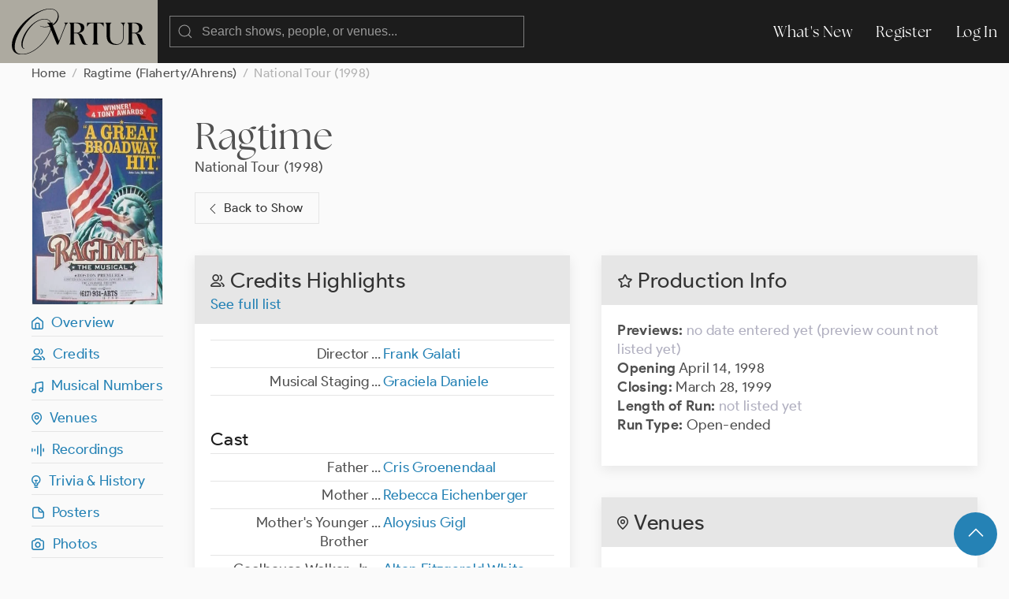

--- FILE ---
content_type: text/html; charset=UTF-8
request_url: https://ovrtur.com/production/2900339
body_size: 5493
content:
<!DOCTYPE html>
<html lang="en">
<head>
			<title>    Ragtime (National Tour, 1998)
 | Ovrtur: Database of Musical Theatre History</title>
	
    
    <meta charset="utf-8">
    <meta name="viewport" content="width=device-width, initial-scale=1">

    
    <meta name="csrf-token" content="HVvZCAcqGDulM5vkBa3efSFRPTLVxkAaO7gjPk7K">

	<link rel="stylesheet" href="https://ovrtur.com/css/glightbox.css" />
    <link rel="preload" as="style" href="https://ovrtur.com/build/assets/app-b70713bc.css" /><link rel="stylesheet" href="https://ovrtur.com/build/assets/app-b70713bc.css" />    

    <script src="https://ovrtur.com/js/uikit.js"></script>
    <script src="https://ovrtur.com/js/uikit-icons.js"></script>
	<script src="https://ovrtur.com/js/glightbox.js"></script>
    <script src="//code.jquery.com/jquery-latest.js"></script>
    <link href="//cdn.jsdelivr.net/npm/featherlight@1.7.14/release/featherlight.min.css" type="text/css" rel="stylesheet" />
    <script src="//cdn.jsdelivr.net/npm/featherlight@1.7.14/release/featherlight.min.js" type="text/javascript" charset="utf-8"></script>

    
	
	    <link rel="canonical" href="https://ovrtur.com/production/2900339"/>

	
	<script>
		(function(i,s,o,g,r,a,m){i['GoogleAnalyticsObject']=r;i[r]=i[r]||function(){
		(i[r].q=i[r].q||[]).push(arguments)},i[r].l=1*new Date();a=s.createElement(o),
		m=s.getElementsByTagName(o)[0];a.async=1;a.src=g;m.parentNode.insertBefore(a,m)
		})(window,document,'script','https://www.google-analytics.com/analytics.js','ga');

		ga('create', 'UA-3057437-12', 'auto');
		ga('send', 'pageview');

	</script>

</head>
<body id="top">



	
	<div id="offcanvas-nav" uk-offcanvas="overlay: true; mode: push;">
	    <div class="uk-offcanvas-bar">

	        <ul class="uk-nav uk-nav-default">
	            <li class="uk-parent">
	                <a href="https://ovrtur.com/whats-new">What's New</a>
	            </li>
	        </ul>

	    </div>
	</div>
	


	
	<div class="navbar_position" uk-sticky="sel-target: .uk-navbar-container; cls-active: uk-navbar-sticky">
		<nav class="uk-navbar-container" uk-navbar>
		    <div class="uk-navbar-left">

				<a class="uk-margin-small-left uk-hidden@m" uk-toggle="target: #offcanvas-nav" uk-icon="menu"></a>

		        <a class="uk-navbar-item uk-logo" href="https://ovrtur.com"><img src="https://ovrtur.com/img/Ovrtur_Logo.svg"></a>

		        <div class="uk-navbar-item">
					<form action="https://ovrtur.com/search-results" method="get" class="uk-search uk-search-default uk-width-large@m uk-width-expand@s">
					    <span uk-search-icon></span>
					    <input class="uk-search-input" type="search" name="search" placeholder="Search shows, people, or venues...">
					</form>
		        </div>

		    </div>

		    <div class="uk-navbar-right uk-visible@m">
		        <ul class="uk-navbar-nav">
                    <li><a href="https://ovrtur.com/whats-new">What's New</a></li>

                                        
                    			            <li><a href="https://ovrtur.com/register">Register</a></li>
			            <li><a href="https://ovrtur.com/login">Log In</a></li>
		            		                                		        </ul>
		    </div>
		</nav>
	</div>
	



    


	
	
    
    <div class="uk-container uk-container-expand uk-margin-bottom" id="top">

        
        <ul class="uk-breadcrumb">
            <li><a href="https://ovrtur.com">Home</a></li>
            <li><a href="https://ovrtur.com/show/120737">Ragtime (Flaherty/Ahrens)</a></li>
                        <li><span>National Tour (1998)</span></li>
        </ul>

        
        <div uk-grid>

            
            <div class="uk-width-1-6 uk-visible@m">

                <div class="hero_image_container uk-text-center uk-margin-small-bottom">
                                            <a href="https://ovrtur.com/production/55611/poster">
                            <img src="https://imagedelivery.net/wFNeMS2KvHLp01mKMPOJtQ/f326c224-b17e-4b1d-e3cf-4f39b059ae00/hero">
                        </a>
                    
                    

                                    </div>

                <div uk-sticky="offset: 95">

                    
                    <ul class="uk-list uk-list-divider">
                        <li><a href="#top" uk-scroll><i class="iconfont ovrtur-home"></i>&ensp;Overview</a></li>
<li><a href="#top" uk-scroll><i class="iconfont ovrtur-users"></i>&ensp;Credits</a></li>
    <li><a href="#musical-numbers" uk-scroll><i class="iconfont ovrtur-music"></i>&ensp;Musical Numbers</a></li>
    <li><a href="#venues" uk-scroll><i class="iconfont ovrtur-location"></i>&ensp;Venues</a></li>
    <li><a href="#recordings" uk-scroll><i class="iconfont ovrtur-soundwave"></i>&ensp;Recordings</a></li>
<li><a href="#trivia"><i class="iconfont ovrtur-lightbulb"></i>&ensp;Trivia & History</a></li>
    <li><a href="#posters" uk-scroll><i class="iconfont ovrtur-document"></i>&ensp;Posters</a></li>
    <li><a href="#photos" uk-scroll><i class="iconfont ovrtur-camera"></i>&ensp;Photos</a></li>
    <li><a href="#video-clips" uk-scroll><i class="iconfont ovrtur-television"></i>&ensp;Video Clips</a></li>
    <li><a href="#audio-clips" uk-scroll><i class="iconfont ovrtur-headphones"></i>&ensp;Audio Clips</a></li>



                    </ul>
                </div>

            </div>
            


            
            <div class="uk-width-1-1@s uk-width-5-6@m">


                <div class="uk-margin-medium-bottom">
                    <h1 class="uk-margin-top uk-margin-remove-bottom"><a
                                href="https://ovrtur.com/show/120737"
                                class="title">Ragtime</a></h1>

                    
                                            <p class="uk-margin-remove"><a href="https://ovrtur.com/production/2900339"
                                                       class="title">National Tour (1998)</a></p>
                    
                    
                    <p><a href="https://ovrtur.com/show/120737" class="uk-button uk-button-default" style="padding-left: 12px; padding-right: 20px;"><span uk-icon="chevron-left"></span> Back to Show</a></p>

                    
                </div>

                <div uk-grid>

                    
                    <div class="uk-width-1-2@m">


                        
                        <div class="uk-hidden@m">
                            <div class="uk-card uk-card-default uk-card-small uk-margin-medium-bottom">
    <div class="uk-card-header">
        <h2 class="uk-card-title uk-margin-remove-bottom"><i class="iconfont ovrtur-star"></i> Production Info

        	
        	
        </h2>
    </div>
    <div class="uk-card-body">


	    

		
		<p>

		
		
					<span class="text_bold">Previews:</span>

			
                            <span class="text_light_gray">no date entered yet</span>
            
			<span class="text_light_gray">(preview count not listed yet)</span><br>
		
		
					<span class="text_bold">Opening</span>

			
                            April 14, 1998
            
			<br>
		
		
					<span class="text_bold">Closing:</span>

			
                            March 28, 1999
            
			<br>

			
			<span class="text_bold">Length of Run:</span>


							<span class="text_light_gray">not listed yet</span>
			
			<br>

			
			<span class="text_bold">Run Type:</span>

									Open-ended
				
				

				
				
			</p>

			
			
			</p>

		
    </div>
</div>
                        </div>


                        
                        <div class="uk-card uk-card-default uk-card-small uk-margin-medium-bottom">
                            <div class="uk-card-header">
                                <h2 class="uk-card-title uk-margin-remove-bottom"><i class="iconfont ovrtur-users"></i>
                                    Credits

                                                                            Highlights
                                    
                                </h2>

                                                                    <p class="uk-margin-remove-top"><a
                                                href="https://ovrtur.com/production/2900339/credits">See full
                                            list</a></p>
                                                            </div>
                            <div class="uk-card-body">

                                
                                                                    <table class="uk-table uk-table-divider uk-table-small uk-margin-remove-top table_top_border">
                                        <tbody>

                                                                                    <tr>
    <td class="uk-width-1-2">
        <div class="uk-float-right">...</div>
        <div class="uk-text-right margin_right15px">

			
			

		
					Director

            
            		

		
		
        </div>
    </td>
    <td class="uk-width-1-2">

    	<ul class="uk-list">
			                				<li>
					
					

					
                                            <a href="https://ovrtur.com/biography/10117061">Frank Galati</a>
                    

					
					
                    
					
									</li>

			    	</ul>

	</td>
</tr>
                                                                                    <tr>
    <td class="uk-width-1-2">
        <div class="uk-float-right">...</div>
        <div class="uk-text-right margin_right15px">

			
			

		
					Musical Staging

            
            		

		
		
        </div>
    </td>
    <td class="uk-width-1-2">

    	<ul class="uk-list">
			                				<li>
					
					

					
                                            <a href="https://ovrtur.com/biography/10117933">Graciela Daniele</a>
                    

					
					
                    
					
									</li>

			    	</ul>

	</td>
</tr>
                                        
                                        </tbody>
                                    </table>
                                
                                
                                                                    <h3 class="uk-heading-divider uk-margin-remove-bottom">Cast

                                        
                                    </h3>

                                    <table class="uk-table uk-table-divider uk-table-small uk-margin-remove-top">
                                        <tbody>

                                                                                    <tr>
    <td class="uk-width-1-2">
        <div class="uk-float-right">...</div>
        <div class="uk-text-right margin_right15px">

			
			

		
					Father

            
            		

		
		
        </div>
    </td>
    <td class="uk-width-1-2">

    	<ul class="uk-list">
			                				<li>
					
					

					
                                            <a href="https://ovrtur.com/biography/10114618">Cris Groenendaal</a>
                    

					
					
                    
					
									</li>

			    	</ul>

	</td>
</tr>
                                                                                    <tr>
    <td class="uk-width-1-2">
        <div class="uk-float-right">...</div>
        <div class="uk-text-right margin_right15px">

			
			

		
					Mother

            
            		

		
		
        </div>
    </td>
    <td class="uk-width-1-2">

    	<ul class="uk-list">
			                				<li>
					
					

					
                                            <a href="https://ovrtur.com/biography/10132688">Rebecca Eichenberger</a>
                    

					
					
                    
					
									</li>

			    	</ul>

	</td>
</tr>
                                                                                    <tr>
    <td class="uk-width-1-2">
        <div class="uk-float-right">...</div>
        <div class="uk-text-right margin_right15px">

			
			

		
					Mother's Younger Brother

            
            		

		
		
        </div>
    </td>
    <td class="uk-width-1-2">

    	<ul class="uk-list">
			                				<li>
					
					

					
                                            <a href="https://ovrtur.com/biography/10111703">Aloysius Gigl</a>
                    

					
					
                    
					
									</li>

			    	</ul>

	</td>
</tr>
                                                                                    <tr>
    <td class="uk-width-1-2">
        <div class="uk-float-right">...</div>
        <div class="uk-text-right margin_right15px">

			
			

		
					Coalhouse Walker, Jr.

            
            		

		
		
        </div>
    </td>
    <td class="uk-width-1-2">

    	<ul class="uk-list">
			                				<li>
					
					

					
                                            <a href="https://ovrtur.com/biography/10169973">Alton Fitzgerald White</a>
                    

					
					
                    
					
									</li>

			    	</ul>

	</td>
</tr>
                                                                                    <tr>
    <td class="uk-width-1-2">
        <div class="uk-float-right">...</div>
        <div class="uk-text-right margin_right15px">

			
			

		
					Sarah

            
            		

		
		
        </div>
    </td>
    <td class="uk-width-1-2">

    	<ul class="uk-list">
			                				<li>
					
					

					
                                            <a href="https://ovrtur.com/biography/10162915">Darlesia Cearcy</a>
                    

					
					
                    
					
									</li>

			    	</ul>

	</td>
</tr>
                                                                                    <tr>
    <td class="uk-width-1-2">
        <div class="uk-float-right">...</div>
        <div class="uk-text-right margin_right15px">

			
			

		
					Booker T. Washington

            
            		

		
		
        </div>
    </td>
    <td class="uk-width-1-2">

    	<ul class="uk-list">
			                				<li>
					
					

					
                                            <a href="https://ovrtur.com/biography/10111662">Allan Louis</a>
                    

					
					
                    
					
									</li>

			    	</ul>

	</td>
</tr>
                                                                                    <tr>
    <td class="uk-width-1-2">
        <div class="uk-float-right">...</div>
        <div class="uk-text-right margin_right15px">

			
			

		
					Tateh

            
            		

		
		
        </div>
    </td>
    <td class="uk-width-1-2">

    	<ul class="uk-list">
			                				<li>
					
					

					
                                            <a href="https://ovrtur.com/biography/10124547">Michael Rupert</a>
                    

					
					
                    
					
									</li>

			    	</ul>

	</td>
</tr>
                                                                                    <tr>
    <td class="uk-width-1-2">
        <div class="uk-float-right">...</div>
        <div class="uk-text-right margin_right15px">

			
			

		
					Harry Houdini

            
            		

		
		
        </div>
    </td>
    <td class="uk-width-1-2">

    	<ul class="uk-list">
			                				<li>
					
					

					
                                            <a href="https://ovrtur.com/biography/10148938">Bernie Yvon</a>
                    

					
					
                    
					
									</li>

			    	</ul>

	</td>
</tr>
                                                                                    <tr>
    <td class="uk-width-1-2">
        <div class="uk-float-right">...</div>
        <div class="uk-text-right margin_right15px">

			
			

		
					Emma Goldman

            
            		

		
		
        </div>
    </td>
    <td class="uk-width-1-2">

    	<ul class="uk-list">
			                				<li>
					
					

					
                                            <a href="https://ovrtur.com/biography/10191711">Theresa Tova</a>
                    

					
					
                    
					
									</li>

			    	</ul>

	</td>
</tr>
                                                                                    <tr>
    <td class="uk-width-1-2">
        <div class="uk-float-right">...</div>
        <div class="uk-text-right margin_right15px">

			
			

		
					Evelyn Nesbit

            
            		

		
		
        </div>
    </td>
    <td class="uk-width-1-2">

    	<ul class="uk-list">
			                				<li>
					
					

					
                                            <a href="https://ovrtur.com/biography/10136125">Melissa Dye</a>
                    

					
					
                    
					
									</li>

			    	</ul>

	</td>
</tr>
                                        
                                        </tbody>
                                    </table>
                                
                                
                                
                                
                            </div>

                                                            <div class="uk-card-footer">
                                    <p><a href="https://ovrtur.com/production/2900339/credits"
                                          class="uk-button uk-button-primary">See full list</a></p>
                                </div>
                                                    </div>
                        


                        <div class="scroll_offset" id="musical-numbers"></div>


                        
                        <div class="uk-card uk-card-default uk-card-small uk-margin-medium-bottom">
                            <div class="uk-card-header">
                                <h2 class="uk-card-title uk-margin-remove-bottom"><i class="iconfont ovrtur-music"></i>
                                    Musical Numbers

                                    
                                </h2>
                            </div>
                            <div class="uk-card-body">

                                
                                    
                                    
                                        
                                            
                                        
                                            <h3 class="uk-heading-divider uk-margin-small-bottom uk-margin-remove-top">Act One

                                                
                                            </h3>

                                                                                            <div class="list_no_bullets"><ul><li>Ragtime .... <i>Company</i></li><li>Goodbye, My Love .... <i>Mother</i></li><li>Journey On .... <i>Father, Tateh, Mother</i></li><li>The Crime of the Century .... <i>Evelyn Nesbit, Younger Brother, Ensemble</i></li><li>What Kind of Woman .... <i>Mother</i></li><li>A Shtetl Iz Amereke .... <i>Tateh, The Little Girl, Immigrants</i></li><li>Success .... <i>Tateh, J.P. Morgan, Harry Houdini, Ensemble</i></li><li>Gettin' Ready Rag .... <i>Coalhouse Walker Jr., Ensemble</i></li><li>Henry Ford .... <i>Henry Ford, Coalhouse, Ensemble</i></li><li>Nothing Like the City .... <i>Tateh, Mother, The Little Boy, The Little Girl</i></li><li>Your Daddy's Son .... <i>Sarah</i></li><li>New Music .... <i>Father, Mother, Younger Brother, Coalhouse, Sarah, Ensemble</i></li><li>Wheels of a Dream .... <i>Coalhouse, Sarah</i></li><li>The Night That Goldman Spoke at Union Square .... <i>Younger Brother, Emma Goldman, Ensemble</i></li><li>Lawrence, Massachusetts .... <i>Ensemble</i></li><li>Gliding .... <i>Tateh</i></li><li>Justice .... <i>Coalhouse, Ensemble</i></li><li>President .... <i>Sarah</i></li><li>Till We Reach That Day .... <i>Sarah's Friend, Coalhouse, Emma Goldman, Younger Brother, Mother, Tateh, Ensemble</i></li></ul></div>
                                            
                                        
                                            <h3 class="uk-heading-divider uk-margin-small-bottom uk-margin-remove-top">Act Two

                                                
                                            </h3>

                                                                                            <div class="list_no_bullets"><ul><li>Harry Houdini, Master Escapist (Entr'acte) .... <i>The Little Boy, Harry Houdini</i></li><li>Coalhouse's Soliloquy .... <i>Coalhouse</i></li><li>Coalhouse Demands .... <i>Company</i></li><li>What a Game .... <i>Father, The Little Boy, Ensemble</i></li><li>Atlantic City .... <i>Evelyn Nesbit, Harry Houdini</i></li><li>New Music (Reprise) .... <i>Father</i></li><li>Atlantic City (Part II) .... <i>Ensemble</i></li><li>The Crime of the Century (Reprise)</li><li>Harry Houdini, Master Escapist (Reprise) .... <i>Evelyn Nesbit, Harry Houdini</i></li><li>Buffalo Nickel Photoplay, Inc. .... <i>Baron Ashkenazy</i></li><li>Our Children .... <i>Mother, Baron Ashkenazy</i></li><li>Sarah Brown Eyes .... <i>Coalhouse, Sarah</i></li><li>He Wanted to Say .... <i>Emma Goldman, Younger Brother, Coalhouse, Coalhouse's Men</i></li><li>Back to Before .... <i>Mother</i></li><li>Look What You've Done .... <i>Booker T. Washington, Coalhouse, Coalhouse's Men</i></li><li>Make Them Hear You .... <i>Coalhouse</i></li><li>Ragtime (Reprise)</li><li>Wheels of a Dream (Reprise) .... <i>Company</i></li></ul></div>
                                            
                                        
                                        
                                        

                                        
                                                                                    <h3 class="uk-heading-divider uk-margin-large-top">Additional Musical
                                                Numbers Lists

                                                
                                            </h3>

                                                                                            <p class="text_light_gray">No additional musical numbers lists yet.

                                                    
                                                </p>
                                                                                    
                                    
                                

                            </div>
                        </div>
                        


                        <div class="scroll_offset" id="trivia"></div>


                        
                        <div class="uk-card uk-card-default uk-card-small uk-margin-medium-bottom">
                            <div class="uk-card-header">
                                <h2 class="uk-card-title uk-margin-remove-bottom"><i
                                            class="iconfont ovrtur-lightbulb"></i> Trivia & History</h2>
                            </div>
                            <div class="uk-card-body">

                                
                                                                            <p>Originally, this tour was booked through June 10, 2001. &nbsp;However, once LIVENT declared bankruptcy on November 19, 1998, the show's future was suddenly unclear. &nbsp;The cast <a href="http://www.playbill.com/news/article/42108-National-Tour-of-Ragtime-to-Shut-Down-Suddenly-Nov-21-in-MN-Livent-Files-Chap-11">was told that the show</a> was being closed immediately while they attempted to find a solution. &nbsp;Ultimately, <a href="http://www.playbill.com/news/article/42191-Pace-May-Pick-Up-Ragtime-Tour-Seattle-Boston-Tix-Still-On-Sale">PACE Theatrical stepped in</a> and assumed control so that the final two planned stops (Seattle and Boston) could be completed. &nbsp;After Boston they began the process of scaling the show down to be more tourable.</p>

                                        
                                    
                                
                            </div>
                                                    </div>
                        



                        
                                                    <div class="scroll_offset" id="posters"></div>

                            <div class="uk-card uk-card-default uk-card-small uk-margin-medium-bottom">
                                <div class="uk-card-header">
                                    <h2 class="uk-card-title uk-margin-remove-bottom"><i
                                                class="iconfont ovrtur-document"></i> Posters & Promo Art

                                        
                                        
                                    </h2>
                                </div>
                                <div class="uk-card-body">

                                                                            <div class="uk-child-width-1-3@s uk-child-width-1-4@m uk-child-width-1-5@l"
                                             uk-grid>

                                                                                            <div>
                                                    <a href="https://ovrtur.com/production/55611/poster">
                                                        <img src="https://imagedelivery.net/wFNeMS2KvHLp01mKMPOJtQ/f326c224-b17e-4b1d-e3cf-4f39b059ae00/rectangularThumb">
                                                    </a>

                                                    
                                                    
                                                </div>
                                                                                            <div>
                                                    <a href="https://ovrtur.com/production/58258/poster">
                                                        <img src="https://imagedelivery.net/wFNeMS2KvHLp01mKMPOJtQ/f85007fe-3c0e-495a-91d0-2c556d810100/rectangularThumb">
                                                    </a>

                                                    
                                                    
                                                </div>
                                            
                                        </div>
                                    
                                </div>
                            </div>
                                                



                        
                                                    <div class="scroll_offset" id="photos"></div>


                            <div class="deactivated uk-card uk-card-default uk-card-small uk-margin-medium-bottom">
                                <div class="uk-card-header">
                                    <h2 class="uk-card-title uk-margin-remove-bottom"><i
                                                class="iconfont ovrtur-camera"></i> Photos

                                        
                                        
                                    </h2>
                                </div>
                                <div class="uk-card-body">

                                    
                                        <span class="text_light_gray">No photos yet.

                                        
                                    </span>

                                    
                                </div>
                            </div>
                                                



                        
                                                    <div class="scroll_offset" id="video-clips"></div>

                            <div class="deactivated uk-card uk-card-default uk-card-small uk-margin-medium-bottom">
                                <div class="uk-card-header">
                                    <h2 class="uk-card-title uk-margin-remove-bottom"><i
                                                class="iconfont ovrtur-television"></i> Video Clips

                                        
                                        
                                    </h2>
                                </div>
                                <div class="uk-card-body">

                                    
                                        <span class="text_light_gray">No videos yet.

                                        
                                    </span>

                                    
                                </div>
                            </div>
                                                



                        
                                                    <div class="scroll_offset" id="audio-clips"></div>

                            <div class="deactivated uk-card uk-card-default uk-card-small uk-margin-medium-bottom">
                                <div class="uk-card-header">
                                    <h2 class="uk-card-title uk-margin-remove-bottom"><i
                                                class="iconfont ovrtur-headphones"></i> Audio Clips

                                        
                                        
                                    </h2>
                                </div>
                                <div class="uk-card-body">

                                    
                                        <span class="text_light_gray">No audio yet.

                                        
                                    </span>

                                    
                                </div>
                            </div>
                                                

                    </div>
                    


                    
                    <div class="uk-width-1-2@m">


                        
                        <div class="uk-visible@m">
                            <div class="uk-card uk-card-default uk-card-small uk-margin-medium-bottom">
    <div class="uk-card-header">
        <h2 class="uk-card-title uk-margin-remove-bottom"><i class="iconfont ovrtur-star"></i> Production Info

        	
        	
        </h2>
    </div>
    <div class="uk-card-body">


	    

		
		<p>

		
		
					<span class="text_bold">Previews:</span>

			
                            <span class="text_light_gray">no date entered yet</span>
            
			<span class="text_light_gray">(preview count not listed yet)</span><br>
		
		
					<span class="text_bold">Opening</span>

			
                            April 14, 1998
            
			<br>
		
		
					<span class="text_bold">Closing:</span>

			
                            March 28, 1999
            
			<br>

			
			<span class="text_bold">Length of Run:</span>


							<span class="text_light_gray">not listed yet</span>
			
			<br>

			
			<span class="text_bold">Run Type:</span>

									Open-ended
				
				

				
				
			</p>

			
			
			</p>

		
    </div>
</div>
                        </div>


                        <div class="scroll_offset" id="venues"></div>


                        
                                                    <div class="uk-card uk-card-default uk-card-small uk-margin-medium-bottom">
                                <div class="uk-card-header">
                                    <h2 class="uk-card-title uk-margin-remove-bottom"><i
                                                class="iconfont ovrtur-location"></i> Venues
                                        
                                    </h2>
                                </div>
                                <div class="uk-card-body">

                                    
                                        
                                            
                                            <h3 class="uk-heading-divider uk-margin-large-medium">Tour Schedule

                                                
                                                
                                            </h3>


                                            <ul class="uk-list uk-list-divider">

                                                                                                                                                            <li uk-height-match>

	
	
	<div class="uk-flex uk-flex-middle">

		
					<a href="https://ovrtur.com/venue/1338" class="cover_icon" style="background: url('https://imagedelivery.net/wFNeMS2KvHLp01mKMPOJtQ/ec5ff60c-7d06-4bcb-7d55-48f111cc8b00/squareIcon');"></a>
		
		
		<div class="cover_icon_box_flex">

			
            			    <a href="https://ovrtur.com/venue/1338">
			    <span class="text_bold">National Theatre</span> (Washington, D.C.)</a><br />
		        April 14, 1998 - August 4, 1998

                            
		</div>

	</div>

</li>

                                                                                                                                                            <li uk-height-match>

	
	
	<div class="uk-flex uk-flex-middle">

		
					<a href="https://ovrtur.com/venue/1614" class="cover_icon" style="background: url('https://imagedelivery.net/wFNeMS2KvHLp01mKMPOJtQ/95facdce-abc2-4f0a-e50a-f066f5adae00/squareIcon');"></a>
		
		
		<div class="cover_icon_box_flex">

			
            			    <a href="https://ovrtur.com/venue/1614">
			    <span class="text_bold">Orpheum Theatre</span> (Minneapolis, MN)</a><br />
		        October 7, 1998 - November 21, 1998

                            
		</div>

	</div>

</li>

                                                                                                                                                            <li uk-height-match>

	
	
	<div class="uk-flex uk-flex-middle">

		
					<a href="https://ovrtur.com/venue/2077" class="cover_icon" style="background: url('https://ovrtur.com/img/square.png');"></a>
		
		
		<div class="cover_icon_box_flex">

			
            			    <a href="https://ovrtur.com/venue/2077">
			    <span class="text_bold">Paramount Theatre</span> (Seattle, WA)</a><br />
		        December 2, 1998 - January 9, 1999

                            
		</div>

	</div>

</li>

                                                                                                                                                            <li uk-height-match>

	
	
	<div class="uk-flex uk-flex-middle">

		
					<a href="https://ovrtur.com/venue/1330" class="cover_icon" style="background: url('https://imagedelivery.net/wFNeMS2KvHLp01mKMPOJtQ/4443d6c9-b4d1-47bb-8384-812695e9e400/squareIcon');"></a>
		
		
		<div class="cover_icon_box_flex">

			
            			    <a href="https://ovrtur.com/venue/1330">
			    <span class="text_bold">Colonial Theatre</span> (Boston, MA)</a><br />
		        January 20, 1999 - March 28, 1999

                            
		</div>

	</div>

</li>

                                                
                                            </ul>

                                            <a href="https://ovrtur.com/production/2900339/tour-schedule"
                                               class="uk-button uk-button-primary">See more</a>

                                        
                                    
                                </div>


                            </div>
                                                


                                                    <div class="scroll_offset" id="recordings"></div>
                                                
                        
                                                    <div class="deactivated uk-card uk-card-default uk-card-small uk-margin-medium-bottom">
                                <div class="uk-card-header">
                                    <h2 class="uk-card-title uk-margin-remove-bottom"><i
                                                class="iconfont ovrtur-microphone"></i> Audio Recordings

                                        
                                        
                                    </h2>

                                                                    </div>
                                <div class="uk-card-body">

                                                                            <span class="text_light_gray">No audios listed yet.

                                        
                                    </span>
                                    
                                </div>

                                
                            </div>
                                                


                        
                                                    <div class="deactivated uk-card uk-card-default uk-card-small uk-margin-medium-bottom">
                                <div class="uk-card-header">
                                    <h2 class="uk-card-title uk-margin-remove-bottom"><i
                                                class="iconfont ovrtur-video"></i> Video Recordings

                                        
                                        
                                    </h2>
                                                                    </div>
                                <div class="uk-card-body">

                                                                            <span class="text_light_gray">No videos listed yet.

                                        
                                    </span>
                                    
                                </div>

                                
                            </div>
                                                


                    </div>
                    

                </div>

            </div>
            

        </div>
        

    </div>
    

    
    <div id="fab">
    <div class="uk-container uk-text-small uk-text-center uk-padding-small">
        <a href="#top" class="uk-button uk-button-primary uk-button-large uk-border-circle" uk-scroll><span uk-icon="icon: chevron-up; ratio: 1.5
"></span></a>
    </div>
</div>
    

	



	
    <div class="footer uk-container uk-container-expand">
        <div uk-grid class="uk-margin-bottom uk-margin-top">
            <div class="uk-width-5-6">
                <img src="https://ovrtur.com/img/Ovrtur_Logo_White.svg" style="width: 150px;">
            </div>
            <div class="uk-width-1-6">
                <ul class="uk-list">
                    <li><a href="https://ovrtur.com/whats-new">What's New</a></li>
                    <li><a href="https://ovrtur.com/browse/by-letter">Titles By Letter</a></li>
                    <li><a href="https://ovrtur.com/browse/by-decade">Productions by Decade</a></li>
                    <li><a href="https://ovrtur.com/about-us">About Us</a></li>
                    <li><a href="https://ovrtur.com/contact-us">Contact Us</a></li>
                </ul>
            </div>
            <div class="uk-width-1-1">
                <p>Copyright ©2026 ovrtur.com | <a href="https://ovrtur.com/terms-and-conditions">Terms & Conditions</a> | <a href="https://ovrtur.com/privacy-policy">Privacy Policy</a>
               </p>
            </div>
        </div>
    </div>
	



	
		


	
	<script>
		const lightbox1 = GLightbox({
			selector: '.glightbox',
			touchNavigation: true,
			loop: true,
			autoplayVideos: true,
			autofocusVideos: true
		});

		const lightbox2 = GLightbox({
			selector: '.glightbox2',
			touchNavigation: true,
			loop: true,
			autoplayVideos: true,
			autofocusVideos: true
		});

		const lightbox3 = GLightbox({
			selector: '.glightbox3',
			touchNavigation: true,
			loop: true,
			autoplayVideos: true,
			autofocusVideos: true
		});
	</script>
	

</body>
</html>
